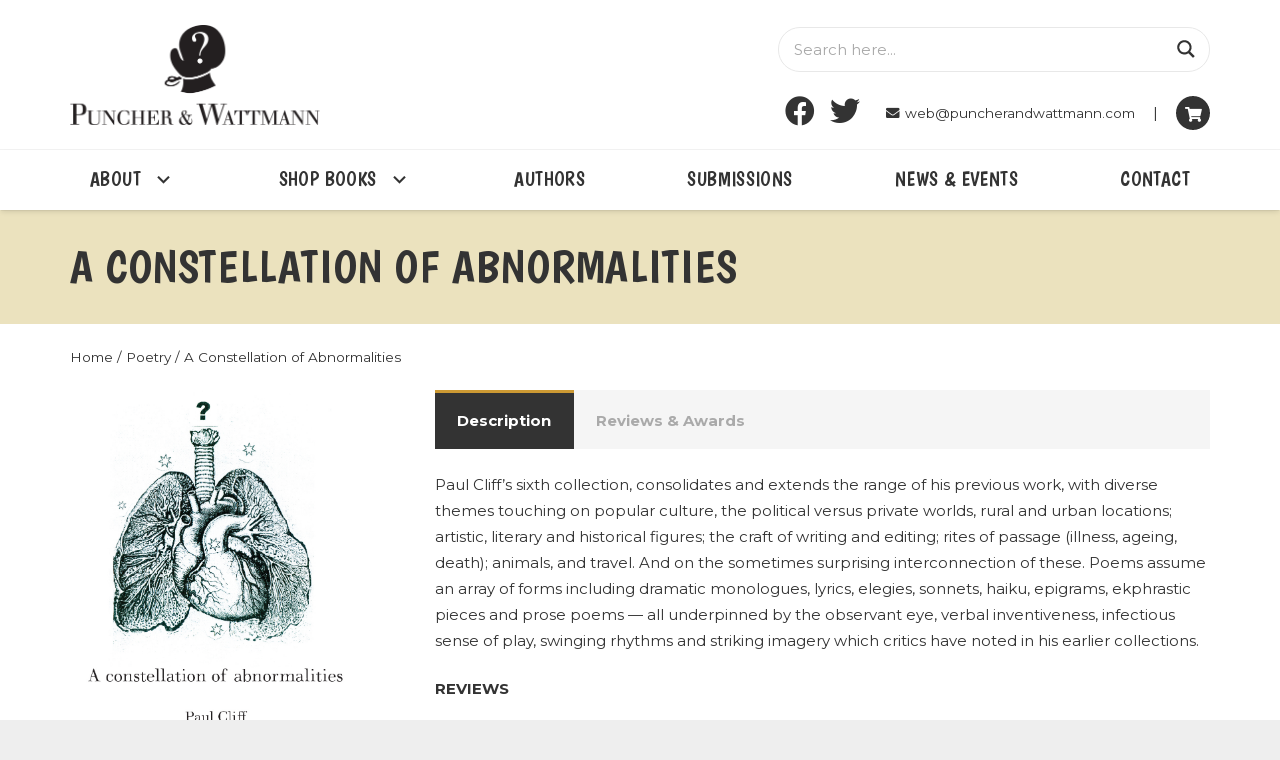

--- FILE ---
content_type: text/css
request_url: https://puncherandwattmann.com/core/views/21173faa97/design.css
body_size: 5855
content:
/*!
 Theme Name:   Zephyr Child
 Template:     Zephyr
*/
H1,H2,H3,H4,H5,H6{xfont-family:'Walbaum W01 Roman'!important}.l-header .l-subheader.at_middle{border-bottom:1px solid rgba(0,0,0,.05)}.l-header .w-socials-item-link{line-height:1.5em;width:1.5em;margin-top:.2em}.l-header .hdr-cart-icon{padding:8px}.header-search-wrapper{width:100%}.category-tiles-row .w-grid-item-h{xbox-shadow:0 0 10px 0 rgba(0,0,0,.5)}.category-tiles-row .tile-icon{background-size:contain;width:200px;height:200px}.category-tiles-row #us_grid_2 .w-grid-item:nth-child(1) .tile-icon,.category-tiles-row .w-grid-item.post-34 .tile-icon{background-image:url(/wp-content/uploads/2020/09/poetry-icon.png)}.category-tiles-row .w-grid-item.post-42 .tile-icon{background-image:url(/wp-content/uploads/2020/09/fiction-icon.png)}.category-tiles-row .w-grid-item.post-44 .tile-icon{background-image:url(/wp-content/uploads/2020/09/new-releases-icon.png)}.category-tiles-row .w-grid-item.post-46 .tile-icon{background-image:url(/wp-content/uploads/2020/09/anthologies-icon.png)}.category-tiles-row .w-grid-item.post-48 .tile-icon{background-image:url(/wp-content/uploads/2020/09/non-fiction-icon.png)}.category-tiles-row .w-grid-item.post-50 .tile-icon{background-image:url(/wp-content/uploads/2020/09/slow-loris-icon.png)}.category-tiles-row .vc_col-sm-2{width:33.333333333%}.category-tiles-row .vc_col-sm-2:nth-child(-n+3){margin-bottom:4rem}.category-tiles-row .vc_col-sm-2 .w-image{-webkit-box-align:center;-ms-flex-align:center;align-items:center;display:-webkit-box;display:-ms-flexbox;display:flex;height:300px;-webkit-box-pack:center;-ms-flex-pack:center;justify-content:center}.category-tiles-row .vc_col-sm-2 IMG{max-width:75%;-webkit-transition:.2s all ease-in-out;transition:.2s all ease-in-out}.category-tiles-row .vc_col-sm-2 IMG:HOVER{max-width:78%}.category-tiles-row .vc_col-sm-2 .vc_custom_heading{padding-top:0;font-size:1.6rem}.category-tiles-row .vc_col-sm-2 .vc_custom_heading A{color:#333}.featured-authors-row .l-section-h.i-cf,.sale-items-row .l-section-h.i-cf,.subscribe-row .l-section-h.i-cf{max-width:1800px}.featured-authors-row .vc_col-sm-4,.sale-items-row .vc_col-sm-4{border-right:1px solid #eee}.recent-news-row .l-section-h.i-cf{max-width:1400px}.recent-news-row .vc_custom_heading{font-size:3rem;border-bottom:1px solid rgba(0,0,0,.1);padding-bottom:1.5rem;margin-bottom:2.5rem;display:inline-block;color:#333}.recent-news-row .post_taxonomy A,.recent-news-row .w-post-elm.post_taxonomy A:HOVER{color:#ebe2be}.sale-items-row .vc_custom_heading{font-size:3rem}.recent-news-row .w-post-elm.post_taxonomy{-webkit-transition:.3s all ease-in-out;transition:.3s all ease-in-out}.recent-news-row .w-post-elm.post_taxonomy:HOVER{background:#333!important}.subscribe-row .fca_eoi_layout_content_wrapper{margin:0!important}.subscribe-row .fca_eoi_form_wrapper{line-height:0!important}.subscribe-row .fca_eoi_layout_email_field_wrapper,.subscribe-row .fca_eoi_layout_name_field_wrapper,.subscribe-row .fca_eoi_layout_submit_button_wrapper{margin-right:1%;float:left;clear:none!important;border-radius:100px!important;margin-bottom:0!important;line-height:0!important}.subscribe-row .fca_eoi_layout_email_field_wrapper,.subscribe-row .fca_eoi_layout_name_field_wrapper{width:40%!important;background:#fff}.subscribe-row .fca_eoi_layout_email_field_wrapper INPUT,.subscribe-row .fca_eoi_layout_name_field_wrapper INPUT{height:60px!important;padding:0 20px!important;font-family:'Montserrat',sans-serif}.subscribe-row .fca_eoi_layout_submit_button_wrapper{width:18%!important;height:60px!important;background:#333!important}.subscribe-row .fca_eoi_layout_submit_button_wrapper INPUT{border-radius:100px!important;font-family:'Montserrat',sans-serif;font-weight:700}#ftr-bottom{padding-top:15px;padding-bottom:15px;border-top:1px solid #444!important}@media (max-width:409px){.l-header:not(.sticky) .ush_image_1{height:45px!important}}@media (min-width:900px) and (max-width:909px){.l-header .ush_text_2 .w-text-value{font-size:13px}}@media (max-width:659px){.l-header .ush_text_2 .w-text-value{font:0/0 'a'}}.l-header .ush_text_2 .w-text-value::before{font-family:'Montserrat',sans-serif;font-size:.9rem;line-height:1.5;margin-left:.4em}@media (max-width:659px){.l-header .ush_text_2 .w-text-value::before{content:'Email'}}@media (max-width:459px){.l-header .ush_text_3 .w-text-value{font:0/0 'a'}}.l-header .ush_text_3 .w-text-value::before{font-family:'Montserrat',sans-serif;font-size:.9rem;line-height:1.5;margin-left:.4em}@media (max-width:459px){.l-header .ush_text_3 .w-text-value::before{content:'Phone'}}@media (max-width:899px){.l-header .w-socials{font-size:20px!important}.l-header .w-socials .w-socials-item-link{margin-top:.3rem}.l-header .at_middle .l-subheader-h{-webkit-box-align:start;-ms-flex-align:start;align-items:flex-start;padding-top:5px}}@media (max-width:599px){.l-header .at_middle .l-subheader-h{margin-top:-5px;padding:0}}@media (max-width:899px){.l-header .at_middle .at_left{-webkit-box-align:center;-ms-flex-align:center;align-items:center;height:calc(100% + 40px);margin-top:-40px}}@media (max-width:599px){.l-header .at_middle .at_left{height:calc(100% + 35px);margin-top:-35px}}@media (max-width:600px){.l-body .l-header .w-search{line-height:1}}.l-header .w-search.active .w-search-form{height:calc(100% + 40px)!important}@media (max-width:599px){.l-header .w-search.active .w-search-form{height:calc(100% + 35px)!important}}.l-header .w-search .w-search-form{top:-40px!important}@media (max-width:599px){.l-header .w-search .w-search-form{top:-35px!important}}.l-header .w-search-open:hover i::before{background:#c93;-webkit-box-shadow:0 .1em .2em rgba(0,0,0,.2);box-shadow:0 .1em .2em rgba(0,0,0,.2);color:#fff!important}@media (max-width:600px){.l-header .w-search-open i::before{-webkit-box-align:center;-ms-flex-align:center;align-items:center;background:#333;border-radius:100%;color:#fff;display:-webkit-box;display:-ms-flexbox;display:flex;height:34px;-webkit-box-pack:center;-ms-flex-pack:center;justify-content:center;width:34px}}@media (max-width:899px){.l-header .w-cart{margin-left:1.5rem!important}}@media (min-width:900px) and (max-width:979px){.l-header .w-nav-anchor.level_1{padding:0 15px!important}}@media (max-width:899px){.l-header.sticky .at_middle .l-subheader-h{-webkit-box-align:center;-ms-flex-align:center;align-items:center;padding:0}}@media (max-width:599px){.l-header.sticky .at_middle .l-subheader-h{margin:0}}@media (max-width:899px){.l-header.sticky .at_middle .at_left{height:100%;margin:0}}@media (max-width:599px){.l-header.sticky .at_middle .at_left{margin-top:-2px}}.l-header .w-cart{line-height:34px}.l-header .w-cart-link{background:#333;border-radius:100%;color:#fff;width:1.7em}.l-header .w-cart-link:hover{background:#c93;-webkit-box-shadow:0 .1em .2em rgba(0,0,0,.2);box-shadow:0 .1em .2em rgba(0,0,0,.2);color:#fff!important}.l-header .w-cart-link .w-cart-icon{font-size:15px}.l-header .w-cart-icon{line-height:1.7rem}.l-header .w-cart-quantity{right:-5px;top:-5px}body:not(.home) .layout_96 .w-grid-item{padding:2rem 1.5rem!important}body:not(.home) .layout_96 .post_taxonomy{padding:0!important}body:not(.home) .layout_96 .post_taxonomy a{border-radius:100px;color:#fff;display:block;padding:0 15px}body:not(.home) .layout_96 .post_taxonomy a:hover{background:#333}.recent-news-row .wpb_wrapper>.w-vwrapper{margin-top:-3rem}.recent-news-row .wpb_wrapper>.w-vwrapper>.w-hwrapper{margin:-3rem 0 0 -1.5rem;padding-top:3rem}.recent-news-row .wpb_wrapper>.w-vwrapper>.w-hwrapper>.w-grid{padding:3rem 0 0 1.5rem;width:50%}@media (max-width:899px){.recent-news-row .wpb_wrapper>.w-vwrapper>.w-hwrapper>.w-grid{width:100%}}.recent-news-row .wpb_wrapper>.w-vwrapper>.w-hwrapper>.w-grid .w-hwrapper{-webkit-box-align:start;-ms-flex-align:start;align-items:flex-start}@media (max-width:1023px){.recent-news-row .wpb_wrapper>.w-vwrapper>.w-hwrapper>.w-grid .w-vwrapper{width:95%!important}.recent-news-row .wpb_wrapper>.w-vwrapper>.w-hwrapper>.w-grid .post_content{padding-right:1.5rem!important}}.recent-news-row .wpb_wrapper>.w-vwrapper>.w-hwrapper>.w-grid .post_image{margin:0!important}@media (min-width:600px) and (max-width:1023px){.recent-news-row .wpb_wrapper>.w-vwrapper>.w-hwrapper>.w-grid .post_image{-webkit-box-ordinal-group:1;-ms-flex-order:0;order:0;width:30%!important}.recent-news-row .wpb_wrapper>.w-vwrapper>.w-hwrapper>.w-grid .has-post-thumbnail .w-vwrapper{width:65%!important}}@media (max-width:599px){.layout_1071.w-grid .w-grid-list>.w-grid-item,.layout_96.w-grid .w-grid-list>.w-grid-item{width:100%}}@media (max-width:1023px){.layout_1071.w-grid .w-hwrapper,.layout_96.w-grid .w-hwrapper{-ms-flex-wrap:wrap;flex-wrap:wrap}.layout_1071.w-grid .w-vwrapper,.layout_96.w-grid .w-vwrapper{width:100%!important}}.layout_1071.w-grid .post_content,.layout_96.w-grid .post_content{display:block!important}@media (max-width:1023px){.layout_1071.w-grid .post_content,.layout_96.w-grid .post_content{padding:0!important}.layout_1071.w-grid .post_image,.layout_96.w-grid .post_image{margin-bottom:1.2rem;-webkit-box-ordinal-group:0;-ms-flex-order:-1;order:-1;width:100%!important}}@media (max-width:599px){.layout_1071.w-grid .post_image,.layout_96.w-grid .post_image{max-width:250px}}.layout_1071 .w-grid-item:not(.has-post-thumbnail) .usg_vwrapper_1,.layout_96 .w-grid-item:not(.has-post-thumbnail) .usg_vwrapper_1{width:auto!important}.layout_1071 .w-grid-item:not(.has-post-thumbnail) .post_image,.layout_96 .w-grid-item:not(.has-post-thumbnail) .post_image{display:none}.w-grid .g-filters.style_1 .g-filters-item{border-top:3px solid transparent;color:#aaa;font-weight:700;line-height:calc(4rem - 3px)}.w-grid .g-filters.style_1 .g-filters-item:hover{background:0 0!important;color:#333}.w-grid .g-filters.style_1 .g-filters-item.active{border-color:#c93;background:#333;color:#fff;cursor:pointer;pointer-events:auto}.w-grid .g-filters.style_1 .g-filters-item.active:hover{background:#c93!important}.w-grid .g-preloader{color:#aaa}.single-post .post_taxonomy a{background:#c93;border-radius:100px;color:#fff;display:inline-block;font-weight:700;padding:0 15px}.single-post .post_taxonomy a:hover{background:#333;color:#fff}.single-post .post_date{display:block;margin:.8rem 0}.single-post .post-author-name{font-weight:700}.single-post .w-separator.color_border{color:#e5e5e5;margin-bottom:-.5rem}.no-featured-image .vc_inner>:first-child,.single-product .l-details .product_meta li:first-child{display:none}form textarea{border-radius:1.33333rem}@media (max-width:641px){.gform_wrapper .ginput_complex>span{width:100%!important}}.gform_wrapper input:not([type=submit]){padding:0 1em!important}@media (max-width:641px){.gform_wrapper input:not([type=submit]){line-height:3em!important;min-height:3em!important}}.gform_wrapper textarea{padding:calc(.8em + 1px) 1em}.gform_confirmation_message{background:#487d30;color:#fff;margin-top:16px;padding:1rem 1.5rem}.page-id-767 .vc_inner>:first-child .w-iconbox{margin-top:.5rem}.page-id-767 .vc_inner>:first-child .w-iconbox:nth-child(2){-webkit-box-align:start;-ms-flex-align:start;align-items:flex-start;margin:0}.page-id-767 .vc_inner>:first-child .w-iconbox:nth-child(2) .w-iconbox-icon{color:#c93;margin-top:.15em}.page-id-767 .vc_inner>:first-child .w-iconbox:nth-child(2) .w-iconbox-title{font-weight:700;padding-bottom:0}.page-id-767 .vc_inner>:first-child .w-iconbox a:hover,.page-id-767 .vc_inner>:first-child .w-iconbox>.w-iconbox-link{color:#c93}.page-id-767 .vc_inner>:first-child .w-iconbox>.w-iconbox-link:hover{color:#333}.page-id-767 .vc_inner>:last-child .w-iconbox{margin-top:1rem}.page-id-767 .vc_inner>:last-child .w-iconbox:nth-child(2){margin:0}.page-id-767 .vc_inner>:last-child .w-iconbox a:hover,.page-id-767 .vc_inner>:last-child .w-iconbox>.w-iconbox-link{color:#c93}.page-id-767 .vc_inner>:last-child .w-iconbox a,.page-id-767 .vc_inner>:last-child .w-iconbox>.w-iconbox-link:hover{color:#333}.page-id-767 .vc_inner>:last-child .w-iconbox .w-iconbox-title{font-weight:700;padding-bottom:0}@media (max-width:767px){.category-tiles-row .vc_col-sm-2{width:50%!important}}@media (max-width:1023px){.category-tiles-row .vc_col-sm-2 .w-image{height:230px}}@media (max-width:919px){.category-tiles-row .vc_col-sm-2 .w-image{height:200px}}@media (max-width:829px){.category-tiles-row .vc_col-sm-2 .w-image{height:180px}}@media (max-width:767px){.category-tiles-row .vc_col-sm-2 .w-image{height:270px}}@media (max-width:689px){.category-tiles-row .vc_col-sm-2 .w-image{height:230px}}@media (max-width:579px){.category-tiles-row .vc_col-sm-2 .w-image{height:200px}}@media (max-width:499px){.category-tiles-row .vc_col-sm-2 .w-image{height:170px}}@media (max-width:449px){.category-tiles-row .vc_col-sm-2 .w-image{height:150px}}@media (max-width:399px){.category-tiles-row .vc_col-sm-2 .w-image{height:130px}}@media (max-width:359px){.category-tiles-row .vc_col-sm-2 .w-image{height:115px}}@media (max-width:767px){.category-tiles-row .vc_col-sm-2 .vc_custom_heading{font-size:1.6rem!important}}@media (max-width:1023px){.featured-authors-row .vc_col-sm-4{border:0;margin-bottom:2.5rem;width:100%}.featured-authors-row .vc_col-sm-4>.vc_column-inner>.wpb_wrapper{border-bottom:1px solid #e5e5e5;padding-bottom:2.5rem}.featured-authors-row .vc_col-sm-8{width:100%!important}}@media (min-width:1024px) and (max-width:1199px){.featured-authors-row .w-grid .post_image{margin-bottom:1.5rem;width:100%!important}}@media (max-width:979px){.featured-authors-row .w-grid .post_image{margin-bottom:1.2rem;max-width:250px;width:100%!important}}@media (min-width:1024px) and (max-width:1199px){.featured-authors-row .w-grid .w-vwrapper{width:100%!important}}@media (max-width:979px){.featured-authors-row .w-grid .w-vwrapper{width:100%!important}}@media (max-width:599px){.recent-news-row .l-section-h>.g-cols .w-grid .w-grid-item-h .post_image{margin-bottom:1.5rem!important}.recent-news-row .w-grid .w-grid-list>.w-grid-item{width:100%}}@media (max-width:1023px){.recent-news-row .w-grid .w-hwrapper{-ms-flex-wrap:wrap;flex-wrap:wrap}.recent-news-row .w-grid .w-vwrapper{width:100%!important}}.recent-news-row .w-grid .post_content{display:block!important}@media (max-width:1023px){.recent-news-row .w-grid .post_content{padding:0!important}.recent-news-row .w-grid .post_image{margin-bottom:2rem;-webkit-box-ordinal-group:0;-ms-flex-order:-1;order:-1;width:100%!important}}@media (max-width:599px){.recent-news-row .w-grid .post_image{max-width:250px}}.recent-news-row .w-btn{width:auto!important}@media (max-width:1023px){.sale-items-row .vc_col-sm-4{border:0;margin-bottom:2.5rem;width:100%!important}.sale-items-row .vc_col-sm-4>.vc_column-inner>.wpb_wrapper{border-bottom:1px solid #e5e5e5;padding-bottom:1.5rem}.sale-items-row .vc_col-sm-8{width:100%!important}}.sale-items-row img{border-radius:100%}.sale-items-row .usg_product_field_1{border-radius:100px}@media (min-width:1024px) and (max-width:1299px){.subscribe-row .vc_col-sm-4{width:40%!important}}@media (max-width:1023px){.subscribe-row .vc_col-sm-4{margin-bottom:2.5rem;width:100%!important}}@media (min-width:1024px){.subscribe-row .vc_col-sm-4>.vc_column-inner{padding-right:0!important}}@media (min-width:1060px) and (max-width:1139px){.subscribe-row h2{font-size:1.8rem}}@media (min-width:1024px) and (max-width:1059px){.subscribe-row h2{font-size:1.7rem}}@media (max-width:1023px){.subscribe-row h2{text-align:center!important}}@media (max-width:767px){.subscribe-row h2{font-size:1.7rem}}@media (min-width:1024px) and (max-width:1299px){.subscribe-row .vc_col-sm-8{width:60%!important}}@media (max-width:1023px){.subscribe-row .vc_col-sm-8{width:100%!important}.subscribe-row .fca_eoi_layout_inputs_wrapper{display:-webkit-box;display:-ms-flexbox;display:flex}}@media (max-width:599px){.subscribe-row .fca_eoi_layout_inputs_wrapper{-ms-flex-wrap:wrap;flex-wrap:wrap}}.subscribe-row .fca_eoi_layout_inputs_wrapper .fca_eoi_layout_email_field_wrapper input,.subscribe-row .fca_eoi_layout_inputs_wrapper .fca_eoi_layout_name_field_wrapper input{border:1px solid #e8e8e8!important;border-radius:100px;-webkit-transition:all .2s ease-in-out;transition:all .2s ease-in-out}.subscribe-row .fca_eoi_layout_inputs_wrapper .fca_eoi_layout_email_field_wrapper input:focus,.subscribe-row .fca_eoi_layout_inputs_wrapper .fca_eoi_layout_name_field_wrapper input:focus{border:1px solid #c93!important}@media (min-width:1300px) and (max-width:1559px){.subscribe-row .fca_eoi_layout_email_field_wrapper,.subscribe-row .fca_eoi_layout_name_field_wrapper{width:38%!important}}@media (min-width:1024px) and (max-width:1299px){.subscribe-row .fca_eoi_layout_email_field_wrapper,.subscribe-row .fca_eoi_layout_name_field_wrapper{width:36%!important}}@media (min-width:400px) and (max-width:1023px){.subscribe-row .fca_eoi_layout_email_field_wrapper,.subscribe-row .fca_eoi_layout_name_field_wrapper{-webkit-box-flex:2;-ms-flex-positive:2;flex-grow:2;width:calc(50% - 3px)!important}}@media (max-width:399px){.subscribe-row .fca_eoi_layout_email_field_wrapper,.subscribe-row .fca_eoi_layout_name_field_wrapper{width:100%!important}}@media (min-width:400px) and (max-width:599px){.subscribe-row .fca_eoi_layout_name_field_wrapper{margin:0 3px 0 0}}@media (max-width:399px){.subscribe-row .fca_eoi_layout_name_field_wrapper{margin-bottom:6px!important}}@media (min-width:400px) and (max-width:599px){.subscribe-row .fca_eoi_layout_email_field_wrapper{margin:0 0 0 3px}}@media (min-width:1300px) and (max-width:1559px){.subscribe-row .fca_eoi_layout_submit_button_wrapper{width:22%!important}}@media (min-width:1024px) and (max-width:1299px){.subscribe-row .fca_eoi_layout_submit_button_wrapper{width:26%!important}}@media (max-width:1023px){.subscribe-row .fca_eoi_layout_submit_button_wrapper{-webkit-box-flex:1;-ms-flex-positive:1;flex-grow:1;width:auto!important}}@media (max-width:599px){.subscribe-row .fca_eoi_layout_submit_button_wrapper{margin-top:6px;width:100%}}.subscribe-row .fca_eoi_form_button_element{padding:0 1rem}@media (max-width:899px){.color_footer-bottom .vc_col-sm-6{margin-bottom:2.5rem;text-align:center;width:100%}.color_footer-bottom .w-image{text-align:center}}@media (min-width:470px) and (max-width:899px){.color_footer-bottom .vc_col-sm-3{width:50%!important}}@media (max-width:469px){.color_footer-bottom .vc_col-sm-3:not(:last-child){margin-bottom:2.5rem}}@media (min-width:900px) and (max-width:1299px){.color_footer-bottom .uavc-list-icon-wrapper .uavc-list>:last-child a{font:0/0 'a'}}@media (min-width:470px) and (max-width:689px){.color_footer-bottom .uavc-list-icon-wrapper .uavc-list>:last-child a{font:0/0 'a'}}@media (max-width:339px){.color_footer-bottom .uavc-list-icon-wrapper .uavc-list>:last-child a{font:0/0 'a'}}.color_footer-bottom .uavc-list-icon-wrapper .uavc-list>:last-child a::before{font-family:'Montserrat',sans-serif;font-size:1rem;line-height:1.6}@media (min-width:900px) and (max-width:1299px){.color_footer-bottom .uavc-list-icon-wrapper .uavc-list>:last-child a::before{content:'Email'}}@media (min-width:470px) and (max-width:689px){.color_footer-bottom .uavc-list-icon-wrapper .uavc-list>:last-child a::before{content:'Email'}}@media (max-width:339px){.color_footer-bottom .uavc-list-icon-wrapper .uavc-list>:last-child a::before{content:'Email'}}@media (max-width:767px){.color_footer-top .vc_col-sm-10{-webkit-box-flex:1;-ms-flex-positive:1;flex-grow:1;margin:0!important;width:auto!important}.color_footer-top .vc_col-sm-2{width:auto!important}.color_footer-top .vc_col-sm-2>.vc_column-inner{padding:0 1.5rem 0 0!important}}.color_footer-top .hyper_credit{margin:0;text-align:right}.page-id-808 .layout_816 .w-grid-item-h{display:-webkit-box;display:-ms-flexbox;display:flex;-webkit-box-orient:vertical;-webkit-box-direction:normal;-ms-flex-direction:column;flex-direction:column}.page-id-808 .layout_816 .w-vwrapper:first-child,.woocommerce li.product a:first-child{-webkit-box-flex:1;-ms-flex-positive:1;flex-grow:1}.page-id-808 .layout_816 .w-vwrapper:last-child{-webkit-box-orient:vertical;-webkit-box-direction:normal;-ms-flex-direction:column;flex-direction:column}.page-id-808 .layout_816 .post_title{font-size:1.4rem;margin:.8rem 0 0}.page-id-808 .layout_816 .w-hwrapper{border-top:1px solid rgba(0,0,0,.1);display:inline-block;margin-top:.7rem;padding-top:1rem}.custom_sort{margin-bottom:3rem}.custom_sort .gfield{-webkit-box-align:center;-ms-flex-align:center;align-items:center;display:-webkit-box;display:-ms-flexbox;display:flex}.custom_sort label{font-weight:700;margin-right:1.2rem}.custom_sort .ginput_container{position:relative}.custom_sort select{-webkit-appearance:none;-moz-appearance:none;appearance:none;padding-right:2.8em;width:170px}.custom_sort em{content:'';border:.4em solid transparent;border-radius:2px;border-top-color:inherit;font-style:normal;margin:0 1em;pointer-events:none;position:absolute;right:0;top:56%;-webkit-transform:translateY(-50%);transform:translateY(-50%)}.custom_load{margin-top:3rem;text-align:center}@media (max-width:639px){.layout_873 .w-grid-item{width:100%!important}}.layout_873 .w-grid-item h2{font-size:1.7rem;letter-spacing:.02em;line-height:1.2;text-transform:none}.layout_873 .w-grid-item .usg_btn_2{display:none}.layout_873 .type-post.has-post-thumbnail .w-grid-item-h{display:-webkit-box;display:-ms-flexbox;display:flex;-ms-flex-wrap:wrap;flex-wrap:wrap}.layout_873 .type-post.has-post-thumbnail .usg_vwrapper_1{width:30%}@media (max-width:899px){.layout_873 .type-post.has-post-thumbnail .usg_vwrapper_1{max-width:250px;width:100%}}.layout_873 .type-post.has-post-thumbnail .usg_vwrapper_2{-webkit-box-ordinal-group:0;-ms-flex-order:-1;order:-1;padding-right:1.5rem;width:65%}@media (max-width:899px){.layout_873 .type-post.has-post-thumbnail .usg_vwrapper_2{-webkit-box-ordinal-group:1;-ms-flex-order:0;order:0;width:100%}}.layout_873 .type-post .post_image{border-radius:100%;margin-bottom:1.2rem;width:100%}.layout_873 .type-post .post_image::before{content:'';display:block;padding-top:100%}.layout_873 .type-post img{left:0;height:100%;-o-object-fit:cover;object-fit:cover;position:absolute;right:0;top:0;width:100%}.layout_873 .type-post .post_taxonomy{margin-right:.8rem}.layout_873 .type-post .post_taxonomy a{background:#c93;border-radius:100px;color:#fff;display:inline-block;font-weight:700;padding:0 15px}.layout_873 .type-post .post_taxonomy a:hover{background:#333}.layout_873 .type-post h2{color:#333;margin:.5rem 0 1rem}.layout_873 .type-post .usg_btn_1{display:none}.color_footer-top li .hyper_credit a,.layout_873 .type-product .w-grid-item-h{display:-webkit-box;display:-ms-flexbox;display:flex}@media (max-width:899px){.layout_873 .type-product .w-grid-item-h{-webkit-box-orient:vertical;-webkit-box-direction:normal;-ms-flex-direction:column;flex-direction:column}}.layout_873 .type-product .usg_vwrapper_1{width:150px}.layout_873 .type-product .usg_vwrapper_2{-webkit-box-flex:1;-ms-flex-positive:1;flex-grow:1;padding-left:3rem}@media (max-width:899px){.layout_873 .type-product .usg_vwrapper_2{padding:0}}.layout_873 .type-product .post_content,.layout_873 .type-product .post_date{display:none}.layout_873 .type-product .price{border-top:1px solid rgba(0,0,0,.1);color:#aaa;display:inline-block;font-size:1.2rem;font-weight:600;line-height:1.4;margin-top:.4rem;padding-top:1rem}.layout_873 .type-product .usg_btn_1{display:none}.layout_873 .type-product .usg_btn_2{display:block}.layout_873 .post--10 .usg_hwrapper_1,.layout_873 .post--10 .usg_vwrapper_1{display:none}.layout_873 .post--10 .usg_btn_1{display:inline-block}.layout_873 .type-book_review h2,.page-id-888 .w-iconbox>.w-iconbox-link:hover .w-iconbox-icon{color:#333}.layout_873 .type-book_review .usg_hwrapper_2{display:none}.page-id-888 .w-iconbox a:hover,.page-id-888 .w-iconbox>.w-iconbox-link{color:#c93}.page-id-888 .w-iconbox .w-iconbox-title{font-weight:700;padding:0}.page-id-888 .w-iconbox .w-iconbox-text a:not(:hover){color:#333}.l-header .l-subheader .w-html:first-child{width:100%}@media (min-width:600px) and (max-width:899px){.l-header .at_middle .at_left{-webkit-box-flex:0;-ms-flex-positive:0;flex-grow:0}.l-header .at_middle .at_center{display:none}}.l-header #ajaxsearchpro1_1{background:#fff}.l-header #ajaxsearchpro1_1 .probox{-webkit-box-align:center;-ms-flex-align:center;align-items:center;background:#fff;height:3rem;position:relative}.l-header #ajaxsearchpro1_1 .probox .proinput{margin:0;padding:0}.l-header #ajaxsearchpro1_1 .probox .proinput .orig{border:1px solid #e8e8e8;border-radius:100px;-webkit-box-sizing:border-box;box-sizing:border-box;color:#333;font-family:'Montserrat',sans-serif;font-size:1rem;line-height:3em;margin:0!important;min-height:3em;padding:0 2.8em 0 1em!important}.l-header #ajaxsearchpro1_1 .probox .proinput .orig::-webkit-input-placeholder{color:rgba(51,51,51,.5);font-family:'Montserrat',sans-serif;font-size:1rem!important}.l-header #ajaxsearchpro1_1 .probox .proinput .orig::-moz-placeholder{color:rgba(51,51,51,.5);font-family:'Montserrat',sans-serif;font-size:1rem!important}.l-header #ajaxsearchpro1_1 .probox .proinput .orig:-ms-input-placeholder,.l-header #ajaxsearchpro1_1 .probox .proinput .orig::-ms-input-placeholder{color:rgba(51,51,51,.5);font-family:'Montserrat',sans-serif;font-size:1rem!important}.l-header #ajaxsearchpro1_1 .probox .proinput .orig::placeholder{color:rgba(51,51,51,.5);font-family:'Montserrat',sans-serif;font-size:1rem!important}.l-header #ajaxsearchpro1_1 .probox .promagnifier{background:0 0;position:absolute;right:.5rem;top:calc(.63333rem/2)}.l-header #ajaxsearchpro1_1 svg{fill:#333!important;-webkit-transition:all .2s ease-in-out;transition:all .2s ease-in-out}.l-header #ajaxsearchpro1_1 svg:hover{fill:#c93!important}.l-header #ajaxsearchpro1_1 .proclose,.l-header #ajaxsearchpro1_1 .proloading{position:absolute;right:2.26667rem;top:calc(.63333rem/2)}.l-header #ajaxsearchpro1_1 .proclose svg{background:0 0!important}.l-header #ajaxsearchpro1_1 .asp_simple-circle{border-color:#aaa transparent #aaa #aaa!important}.l-body #ajaxsearchprores1_1{background:#e8e8e8;-webkit-box-shadow:0 .15rem .3rem rgba(0,0,0,.1),0 .5rem 1.5rem rgba(0,0,0,.15);box-shadow:0 .15rem .3rem rgba(0,0,0,.1),0 .5rem 1.5rem rgba(0,0,0,.15);padding:1px}.l-body #ajaxsearchprores1_1 .asp_nores_header{font-weight:700}.l-body #ajaxsearchprores1_1 .asp_keyword{font-weight:400!important;-webkit-transition:all .2s ease-in-out;transition:all .2s ease-in-out}.l-body #ajaxsearchprores1_1 .asp_keyword:hover,.single-product .woocommerce-breadcrumb a:hover{color:#c93}.l-body #ajaxsearchprores1_1 .results .item .asp_content{font-family:'Montserrat',sans-serif}.l-body #ajaxsearchprores1_1 .results .item .asp_content h3 a{color:#333;font-family:'Boogaloo',cursive;font-size:1.1rem;letter-spacing:.02em}.l-body #ajaxsearchprores1_1 .results .item::after{background:#e8e8e8}@media (min-width:900px){.l-header.sticky .at_middle .at_left{-webkit-box-flex:0;-ms-flex-positive:0;flex-grow:0}.l-header.sticky .at_middle .at_center{display:none}.l-header.sticky .at_middle .at_right{-webkit-box-flex:1;-ms-flex-positive:1;flex-grow:1}.l-header.sticky .w-vwrapper{-webkit-box-align:center;-ms-flex-align:center;align-items:center;-webkit-box-orient:horizontal;-webkit-box-direction:normal;-ms-flex-direction:row;flex-direction:row;margin-top:0!important;width:calc(1.2rem + 466px)}.l-header.sticky .ush_hwrapper_2{margin:0}.l-header.sticky .ush_hwrapper_1{width:calc(1.2rem + 34px)}.l-header.sticky .ush_hwrapper_1 .w-html,.l-header.sticky .ush_hwrapper_1 .w-socials,.l-header.sticky .ush_hwrapper_1 .w-text{-webkit-transform:scaleY(0);transform:scaleY(0)}.l-header .ush_hwrapper_2{position:relative;z-index:1}.l-header .ush_hwrapper_1 .w-html,.l-header .ush_hwrapper_1 .w-socials,.l-header .ush_hwrapper_1 .w-text{-webkit-transform-origin:50% 0;transform-origin:50% 0;-webkit-transition:all .2s ease-in-out;transition:all .2s ease-in-out}}.color_footer-top ul{-webkit-box-align:center;-ms-flex-align:center;align-items:center;display:-webkit-box;display:-ms-flexbox;display:flex;-ms-flex-wrap:wrap;flex-wrap:wrap;list-style:none;margin:0}.color_footer-top li{margin:0}.color_footer-top li::before{border-left:1px solid #fff;content:'';margin-left:.5rem;padding-left:.5rem}.color_footer-top li:first-child::before,.color_footer-top li:last-child::before{display:none}@media (max-width:419px){.color_footer-top li:first-child{width:100%}.color_footer-top li:nth-child(2)::before{display:none}}@media (min-width:490px) and (max-width:569px){.color_footer-top li:nth-last-child(4){width:40%}}@media (max-width:569px){.color_footer-top li:nth-last-child(3)::before{display:none}}@media (max-width:419px){.color_footer-top li:nth-last-child(3)::before{display:inline}}@media (max-width:759px){.color_footer-top li:nth-last-child(2){width:75%}}@media (max-width:569px){.color_footer-top li:nth-last-child(2){width:auto}}@media (min-width:570px) and (max-width:759px){.color_footer-top li:nth-last-child(2)::before{display:none}}@media (max-width:419px){.color_footer-top li:nth-last-child(2)::before{display:none}}.color_footer-top li:last-child{-webkit-box-flex:1;-ms-flex-positive:1;flex-grow:1}.color_footer-top li .hyper_credit{float:right;margin:-2px 0 0!important}.w-toplink.active{margin-bottom:72px!important}.hyper_credit{float:right;opacity:.8;-webkit-transition:opacity .5s ease-in-out;transition:opacity .5s ease-in-out}.hyper_credit:hover{opacity:1}.archive #ftr-top UL.uavc-list,.archive.tag #ftr-top UL.uavc-list,.error404 #ftr-top UL.uavc-list,.search-no-results #ftr-top UL.uavc-list,.search-results #ftr-top UL.uavc-list{list-style:none;margin-left:0;margin-bottom:0}.archive #ftr-top UL.uavc-list LI,.archive.tag #ftr-top UL.uavc-list LI,.error404 #ftr-top UL.uavc-list LI,.search-no-results #ftr-top UL.uavc-list LI,.search-results #ftr-top UL.uavc-list LI{margin-bottom:1px}.archive #ftr-top UL.uavc-list .uavc-list-icon,.archive.tag #ftr-top UL.uavc-list .uavc-list-icon,.error404 #ftr-top UL.uavc-list .uavc-list-icon,.search-no-results #ftr-top UL.uavc-list .uavc-list-icon,.search-results #ftr-top UL.uavc-list .uavc-list-icon{display:inline-block;float:left}.archive #ftr-top .uavc-list-content span.uavc-list-desc,.archive.tag #ftr-top .uavc-list-content span.uavc-list-desc,.error404 #ftr-top .uavc-list-content span.uavc-list-desc,.search-no-results #ftr-top .uavc-list-content span.uavc-list-desc,.search-results #ftr-top .uavc-list-content span.uavc-list-desc{display:table-cell;padding:0;margin:0;vertical-align:middle;width:100%}.admin-bar #hp-hero-row{min-height:calc(65vh - 32px)}#hp-hero-row{min-height:65vh}#hp-hero-row .ult-carousel-wrapper,.archive #ftr-top H4,.archive.tag #ftr-top H4,.error404 #ftr-top H4,.search-no-results #ftr-top H4,.search-results #ftr-top H4{margin-bottom:0}#hp-hero-row .l-section-h.i-cf{max-width:100%;padding-left:4rem;padding-right:4rem}@media (max-width:549px){.home .recent-news-row .w-hwrapper .wpb_raw_html{margin-top:-1rem;width:100%}}.tax-authors #default-titlebar .post_title,.tax-authors .authors-page-outer-row H3,.tax-authors .authors-page-outer-row H4{text-transform:capitalize}.tax-authors .authors-editors-titles-by-heading{clear:both}.authors-page-outer-row .w-grid-none{margin-top:3rem!important}.related.products .products H2,.single-product .product_title{color:#333;text-transform:capitalize}.related.products .products H2{font-size:2rem!important}.archive .uavc-list-content{display:table;width:100%;margin-bottom:7px}.archive .ftr-logo{margin-bottom:25px}.archive #ftr-top .vc_custom_heading{margin-bottom:1.5rem}.archive #ftr-top .uavc-list-icon-wrapper{margin-bottom:22px;display:inline-block;float:left}.archive #ftr-top .uavc-list-icon-wrapper SPAN{line-height:24px}@media screen and (max-width:767px){.hyper_credit{float:none;margin-top:10px;text-align:center}}@media screen and (min-width:768px) and (max-width:1280px){.hyper_credit{margin-right:40px!important}}.woocommerce-error,.woocommerce-info,.woocommerce-message{background:#487d30;color:#fff}.woocommerce-error a,.woocommerce-info a,.woocommerce-message a{color:#fff!important;font-weight:700}.woocommerce-error a:hover,.woocommerce-info a:hover,.woocommerce-message a:hover{font-weight:400}.woocommerce-error{background:#bd1926}.woocommerce-info{background:#333}.woocommerce .product-category>a,.woocommerce li.product h2{width:100%}.woocommerce .product-category>a img{margin:0 auto}@media (max-width:900px){.woocommerce .product-category>a img{max-width:200px}}.woocommerce li.product{display:-webkit-box;display:-ms-flexbox;display:flex;-webkit-box-orient:vertical;-webkit-box-direction:normal;-ms-flex-direction:column;flex-direction:column}.woocommerce li.product a:last-child{-ms-flex-item-align:start;align-self:flex-start}.woocommerce li.product .price{border-top:1px solid rgba(0,0,0,.1);display:inline-block;margin-top:.4rem;padding-top:1rem}.product-category .woocommerce-loop-category__title{color:#333;padding-top:1.5rem;text-align:center}.lmp_products_loading,.single-product .related .product a h2{color:#aaa}.lmp_load_more_button .lmp_button{border-radius:4em!important;font-size:1.2rem;font-weight:700;line-height:1.2;padding:.8em 1.8em!important}.lmp_load_more_button .lmp_button:hover{-webkit-box-shadow:0 .1em .2em rgba(0,0,0,.2);box-shadow:0 .1em .2em rgba(0,0,0,.2)}.navigation.pagination{display:none!important}.single-product .for_shop{padding:4rem 0}.single-product .for_shop>:first-child{max-width:none}@media (min-width:900px){.single-product .for_shop>:first-child{padding-top:150px!important}}@media (max-width:899px){.single-product .for_shop>:first-child{padding-top:45px!important}}@media (max-width:599px){.single-product .for_shop>:first-child{padding-top:80px!important}}.single-product .for_shop>:first-child .product_title{background:#ebe2be;margin-bottom:1.5rem;padding:2rem 2.5rem}@media (max-width:600px){.single-product .for_shop>:first-child .product_title{padding:2rem 1.5rem}}.single-product .for_shop>:first-child .product_title h1{color:#333;margin:0 auto;max-width:1140px}.single-product .l-product{padding:0 2.5rem}@media (max-width:600px){.single-product .l-product{padding:0 1.5rem}}.single-product .l-product .l-product-wrapper .l-details .woocommerce-product-gallery{margin-bottom:0!important}@media (max-width:600px){.single-product .l-product .l-product-wrapper .l-details .woocommerce-product-gallery .wp-post-image{max-width:250px}}.single-product .l-product .l-product-wrapper .l-details .summary{margin-top:1.5rem}.single-product .l-product-wrapper{display:-webkit-box;display:-ms-flexbox;display:flex;-ms-flex-wrap:wrap;flex-wrap:wrap;margin:0 -2.5rem}@media (max-width:600px){.single-product .l-product-wrapper{margin:0 -1.5rem}}.single-product .l-product-wrapper .woocommerce-notices-wrapper{padding:0 2.5rem;width:100%}@media (max-width:600px){.single-product .l-product-wrapper .woocommerce-notices-wrapper{padding:0 1.5rem}}.single-product .woocommerce-breadcrumb{margin-bottom:1.5rem;padding:0 2.5rem;width:100%}@media (max-width:600px){.single-product .woocommerce-breadcrumb{padding:0 1.5rem}}.single-product .woocommerce-breadcrumb a{color:#333}.single-product .l-details{display:-webkit-box;display:-ms-flexbox;display:flex;-ms-flex-wrap:wrap;flex-wrap:wrap;padding:0 2.5rem;width:30%}@media (max-width:1023px){.single-product .l-details{width:40%}}@media (min-width:600px) and (max-width:749px){.single-product .l-details{padding-right:0;width:45%}}@media (max-width:600px){.single-product .l-details{padding:0 1.5rem}}@media (max-width:599px){.single-product .l-details{margin-bottom:2.5rem;width:100%}}.single-product .l-details .product_meta ul{list-style:none;margin:0}.single-product .l-details .product_meta li{border-bottom:1px solid rgba(0,0,0,.1);margin:0 0 .5rem;padding-bottom:.5rem}.single-product .l-details .product_meta li:last-child{border:0;margin:0;padding:0}.single-product .woocommerce-tabs{padding:0 2.5rem;width:70%}@media (max-width:1023px){.single-product .woocommerce-tabs{width:60%}}@media (min-width:600px) and (max-width:749px){.single-product .woocommerce-tabs{width:55%}}@media (max-width:600px){.single-product .woocommerce-tabs{padding:0 1.5rem}}@media (max-width:599px){.single-product .woocommerce-tabs{width:100%}}.single-product .woocommerce-tabs .tabs li{border-top-width:3px;font-weight:700}.single-product .woocommerce-tabs .tabs li:hover{background:0 0}.single-product .woocommerce-tabs .tabs li.active a{background:#333;color:#fff!important}.single-product .woocommerce-tabs .tabs li.active a:hover{background:#c93;color:#fff!important}.single-product .woocommerce-tabs .tabs li a{color:#aaa!important}.single-product .woocommerce-tabs .tabs li a:hover{color:#000!important}.single-product .related{margin:4rem 2.5rem 0;width:100%}@media (max-width:600px){.single-product .related{padding:4rem 1.5rem 0}}.single-product .related>h2{text-align:center}.single-product .related .product a:hover h2{color:#000}.single-product .related .price{border-top:1px solid rgba(0,0,0,.1);display:inline-block;margin-top:.2rem;padding-top:1rem}.woocommerce .product .l-details .images,.woocommerce .product .l-details .summary{float:none;margin:0;width:100%}.pswp__caption{display:none}@media (max-width:900px){.archive .l-sidebar{border-top:1px solid rgba(0,0,0,.1)}}